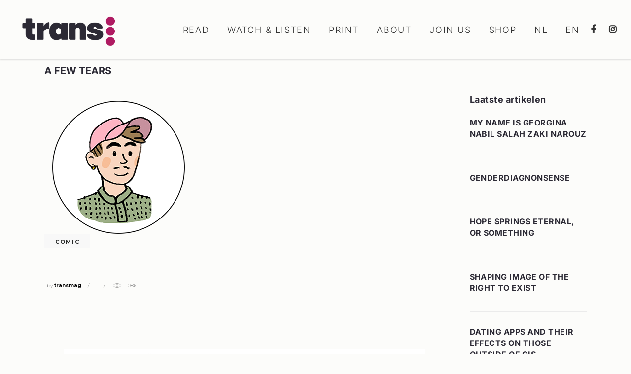

--- FILE ---
content_type: text/css
request_url: https://transmagazine.nl/wp-content/themes/journo/assets/css/style_dynamic.css?ver=1764411881
body_size: 3512
content:
/* generated in /var/www/vhosts/transmagazine.nl/httpdocs/wp-content/themes/journo/assets/custom-styles/general-custom-styles.php journo_edge_design_styles function */
a:hover, h1 a:hover, h2 a:hover, h3 a:hover, h4 a:hover, h5 a:hover, h6 a:hover, p a:hover, .edgtf-comment-holder .edgtf-comment-text #cancel-comment-reply-link, .edgtf-subscription-form .edgtf-submit-wrapper input[type=submit]:hover, .edgtf-owl-slider .owl-nav .owl-next:hover, .edgtf-owl-slider .owl-nav .owl-prev:hover, .edgtf-slick-carousel .edgtf-next-icon:hover, .edgtf-slick-carousel .edgtf-prev-icon:hover, .widget.widget_rss .rsswidget:hover, .widget.widget_search button:hover, .widget.widget_tag_cloud a:hover, .edgtf-menu-area .widget.widget_nav_menu ul li a:hover, .widget.widget_edgtf_twitter_widget .edgtf-twitter-widget.edgtf-twitter-standard li .edgtf-twitter-icon, .widget.widget_edgtf_twitter_widget .edgtf-twitter-widget.edgtf-twitter-slider li .edgtf-tweet-text a, .widget.widget_edgtf_twitter_widget .edgtf-twitter-widget.edgtf-twitter-slider li .edgtf-tweet-text span, .widget.widget_edgtf_twitter_widget .edgtf-twitter-widget.edgtf-twitter-standard li .edgtf-tweet-text a:hover, .widget.widget_edgtf_twitter_widget .edgtf-twitter-widget.edgtf-twitter-slider li .edgtf-twitter-icon i, .edgtf-blog-holder article.sticky .edgtf-post-title a, .edgtf-blog-holder article .edgtf-post-info .edgtf-post-info-author-link:hover, .edgtf-blog-holder article .edgtf-post-info>div a:hover, .edgtf-blog-holder article .edgtf-post-info-bottom .edgtf-post-info-bottom-left .edgtf-tags-holder .edgtf-tags a:hover, .edgtf-blog-holder article .edgtf-post-info-bottom .edgtf-post-info-bottom-right .edgtf-social-share-holder.edgtf-list li a:hover, .edgtf-author-description .edgtf-author-description-text-holder .edgtf-author-name a:hover, .edgtf-author-description .edgtf-author-description-text-holder .edgtf-author-social-icons a:hover, .edgtf-blog-list-holder .edgtf-bli-info>div a:hover, .edgtf-main-menu ul li a:hover, .edgtf-main-menu>ul>li.edgtf-active-item>a, .edgtf-drop-down .wide .second .inner ul li .edgtf-plw-tabs .edgtf-plw-tabs-tabs-holder .edgtf-plw-tabs-tab a:hover, .edgtf-drop-down .wide .second .inner>ul>li.current-menu-ancestor>a, .edgtf-drop-down .wide .second .inner>ul>li.current-menu-item>a, .edgtf-fullscreen-menu-opener.edgtf-fm-opened, nav.edgtf-fullscreen-menu ul li ul li.current-menu-ancestor>a, nav.edgtf-fullscreen-menu ul li ul li.current-menu-item>a, nav.edgtf-fullscreen-menu>ul>li.edgtf-active-item>a, .edgtf-mobile-header .edgtf-mobile-menu-opener.edgtf-mobile-menu-opened a, .edgtf-mobile-header .edgtf-mobile-nav .edgtf-grid>ul>li.edgtf-active-item>a, .edgtf-mobile-header .edgtf-mobile-nav .edgtf-grid>ul>li.edgtf-active-item>h6, .edgtf-mobile-header .edgtf-mobile-nav ul li a:hover, .edgtf-mobile-header .edgtf-mobile-nav ul li h6:hover, .edgtf-mobile-header .edgtf-mobile-nav ul ul li.current-menu-ancestor>a, .edgtf-mobile-header .edgtf-mobile-nav ul ul li.current-menu-ancestor>h6, .edgtf-mobile-header .edgtf-mobile-nav ul ul li.current-menu-item>a, .edgtf-mobile-header .edgtf-mobile-nav ul ul li.current-menu-item>h6, .edgtf-search-page-holder article.sticky .edgtf-post-title a, .edgtf-search-cover .edgtf-search-close a:hover, .edgtf-side-menu-button-opener.opened, .edgtf-side-menu-button-opener:hover, .edgtf-reviews-per-criteria .edgtf-item-reviews-average-rating, .edgtf-banner-holder .edgtf-banner-link-text .edgtf-banner-link-hover span, .edgtf-dropcaps, .edgtf-social-share-holder.edgtf-dropdown .edgtf-social-share-dropdown-opener:hover, .edgtf-twitter-list-holder .edgtf-twitter-icon, .edgtf-twitter-list-holder .edgtf-tweet-text a:hover, .edgtf-twitter-list-holder .edgtf-twitter-profile a:hover, .woocommerce-page .edgtf-content .wc-forward:not(.added_to_cart):not(.checkout-button):hover, .woocommerce-page .edgtf-content a.added_to_cart:hover, .woocommerce-page .edgtf-content a.button:hover, .woocommerce-page .edgtf-content button[type=submit]:not(.edgtf-woo-search-widget-button):hover, .woocommerce-page .edgtf-content input[type=submit]:hover, div.woocommerce .wc-forward:not(.added_to_cart):not(.checkout-button):hover, div.woocommerce a.added_to_cart:hover, div.woocommerce a.button:hover, div.woocommerce button[type=submit]:not(.edgtf-woo-search-widget-button):hover, div.woocommerce input[type=submit]:hover, .woocommerce-page .edgtf-content button[type=submit].single_add_to_cart_button:hover, div.woocommerce button[type=submit].single_add_to_cart_button:hover, .woocommerce-page.woocommerce-account a.added_to_cart:hover, .woocommerce-page.woocommerce-account a.button:hover, .woocommerce-page.woocommerce-account button[type=submit]:not(.edgtf-woo-search-widget-button):hover, .woocommerce-page.woocommerce-account input[type=submit]:hover, .woocommerce-page.woocommerce-cart a.added_to_cart:hover, .woocommerce-page.woocommerce-cart a.button:hover, .woocommerce-page.woocommerce-cart button[type=submit]:not(.edgtf-woo-search-widget-button):hover, .woocommerce-page.woocommerce-cart input[type=submit]:hover, .woocommerce-page.woocommerce-checkout a.added_to_cart:hover, .woocommerce-page.woocommerce-checkout a.button:hover, .woocommerce-page.woocommerce-checkout button[type=submit]:not(.edgtf-woo-search-widget-button):hover, .woocommerce-page.woocommerce-checkout input[type=submit]:hover, .woocommerce-page .edgtf-content .edgtf-quantity-buttons .edgtf-quantity-minus:hover, .woocommerce-page .edgtf-content .edgtf-quantity-buttons .edgtf-quantity-plus:hover, div.woocommerce .edgtf-quantity-buttons .edgtf-quantity-minus:hover, div.woocommerce .edgtf-quantity-buttons .edgtf-quantity-plus:hover, ul.products>.product .edgtf-pl-category a:hover, div.woocommerce>.single-product .edgtf-single-product-summary .product_meta>span a:hover, .edgtf-woo-single-page .edgtf-single-product-summary .product_meta>span a:hover, .widget.woocommerce.widget_products ul li a:hover .product-title, .widget.woocommerce.widget_recent_reviews ul li a:hover .product-title, .widget.woocommerce.widget_recently_viewed_products ul li a:hover .product-title, .widget.woocommerce.widget_top_rated_products ul li a:hover .product-title, .widget.woocommerce.widget_product_tag_cloud a:hover, .widget.woocommerce.widget_product_search .woocommerce-product-search button:hover, .edgtf-plc-holder .edgtf-plc-item .edgtf-plc-add-to-cart .added_to_cart:hover, .edgtf-plc-holder .edgtf-plc-item .edgtf-plc-add-to-cart .button:hover, .edgtf-plc-holder.edgtf-standard-layout .edgtf-plc-item .edgtf-plc-category a:hover, .edgtf-plc-holder.edgtf-standard-layout .edgtf-plc-item .edgtf-plc-excerpt a:hover, .edgtf-plc-holder.edgtf-standard-layout .edgtf-plc-item .edgtf-plc-price a:hover, .edgtf-plc-holder.edgtf-standard-layout .edgtf-plc-item .edgtf-plc-rating a:hover, .edgtf-plc-holder.edgtf-standard-layout .edgtf-plc-item .edgtf-plc-title a:hover, .edgtf-plc-holder.edgtf-standard-layout.edgtf-product-info-dark .edgtf-plc-item .edgtf-plc-add-to-cart .added_to_cart:hover, .edgtf-plc-holder.edgtf-standard-layout.edgtf-product-info-dark .edgtf-plc-item .edgtf-plc-add-to-cart .button:hover, .edgtf-plc-holder.edgtf-standard-layout.edgtf-product-info-dark .edgtf-plc-item .edgtf-plc-text-inner .edgtf-plc-category a:hover, .edgtf-plc-holder.edgtf-standard-layout.edgtf-product-info-dark .edgtf-plc-item .edgtf-plc-text-inner .edgtf-plc-excerpt a:hover, .edgtf-plc-holder.edgtf-standard-layout.edgtf-product-info-dark .edgtf-plc-item .edgtf-plc-text-inner .edgtf-plc-price a:hover, .edgtf-plc-holder.edgtf-standard-layout.edgtf-product-info-dark .edgtf-plc-item .edgtf-plc-text-inner .edgtf-plc-rating a:hover, .edgtf-plc-holder.edgtf-standard-layout.edgtf-product-info-dark .edgtf-plc-item .edgtf-plc-text-inner .edgtf-plc-title a:hover, .edgtf-pl-holder .edgtf-pli .edgtf-pli-category a:hover, .edgtf-pl-holder .edgtf-pli-inner .edgtf-pli-text-inner .edgtf-pli-category a:hover, .edgtf-pl-holder .edgtf-pli-inner .edgtf-pli-text-inner .edgtf-pli-excerpt a:hover, .edgtf-pl-holder .edgtf-pli-inner .edgtf-pli-text-inner .edgtf-pli-price a:hover, .edgtf-pl-holder .edgtf-pli-inner .edgtf-pli-text-inner .edgtf-pli-rating a:hover, .edgtf-pl-holder .edgtf-pli-inner .edgtf-pli-text-inner .edgtf-pli-title a:hover, .edgtf-pl-holder .edgtf-pli-inner .edgtf-pli-text-inner .edgtf-pli-add-to-cart .added_to_cart:hover, .edgtf-pl-holder .edgtf-pli-inner .edgtf-pli-text-inner .edgtf-pli-add-to-cart .button:hover, .edgtf-pl-holder.edgtf-product-info-dark .edgtf-pli-inner .edgtf-pli-text-inner .edgtf-pli-category a:hover, .edgtf-pl-holder.edgtf-product-info-dark .edgtf-pli-inner .edgtf-pli-text-inner .edgtf-pli-excerpt a:hover, .edgtf-pl-holder.edgtf-product-info-dark .edgtf-pli-inner .edgtf-pli-text-inner .edgtf-pli-price a:hover, .edgtf-pl-holder.edgtf-product-info-dark .edgtf-pli-inner .edgtf-pli-text-inner .edgtf-pli-rating a:hover, .edgtf-pl-holder.edgtf-product-info-dark .edgtf-pli-inner .edgtf-pli-text-inner .edgtf-pli-title a:hover { color: #af1b62;}

/* generated in /var/www/vhosts/transmagazine.nl/httpdocs/wp-content/themes/journo/assets/custom-styles/general-custom-styles.php journo_edge_design_styles function */
.edgtf-btn.edgtf-btn-simple:not(.edgtf-btn-custom-hover-color):not(.edgtf-btn-expanding-underline):hover { color: #af1b62!important;}

/* generated in /var/www/vhosts/transmagazine.nl/httpdocs/wp-content/themes/journo/assets/custom-styles/general-custom-styles.php journo_edge_design_styles function */
.edgtf-st-loader .pulse, .edgtf-st-loader .double_pulse .double-bounce1, .edgtf-st-loader .double_pulse .double-bounce2, .edgtf-st-loader .cube, .edgtf-st-loader .rotating_cubes .cube1, .edgtf-st-loader .rotating_cubes .cube2, .edgtf-st-loader .stripes>div, .edgtf-st-loader .wave>div, .edgtf-st-loader .two_rotating_circles .dot1, .edgtf-st-loader .two_rotating_circles .dot2, .edgtf-st-loader .five_rotating_circles .container1>div, .edgtf-st-loader .five_rotating_circles .container2>div, .edgtf-st-loader .five_rotating_circles .container3>div, .edgtf-st-loader .atom .ball-1:before, .edgtf-st-loader .atom .ball-2:before, .edgtf-st-loader .atom .ball-3:before, .edgtf-st-loader .atom .ball-4:before, .edgtf-st-loader .clock .ball:before, .edgtf-st-loader .mitosis .ball, .edgtf-st-loader .lines .line1, .edgtf-st-loader .lines .line2, .edgtf-st-loader .lines .line3, .edgtf-st-loader .lines .line4, .edgtf-st-loader .fussion .ball, .edgtf-st-loader .fussion .ball-1, .edgtf-st-loader .fussion .ball-2, .edgtf-st-loader .fussion .ball-3, .edgtf-st-loader .fussion .ball-4, .edgtf-st-loader .wave_circles .ball, .edgtf-st-loader .pulse_circles .ball, .edgtf-comment-holder .edgtf-comment-text .comment-edit-link:after, .edgtf-comment-holder .edgtf-comment-text .comment-reply-link:after, .edgtf-comment-holder .edgtf-comment-text .replay:after, .slick-slider .edgtf-slick-dots li.slick-active .edgtf-slick-dot-inner, .widget #wp-calendar td#today, .widget.widget_archive ul li a:after, .widget.widget_categories ul li a:after, .widget.widget_meta ul li a:after, .widget.widget_nav_menu ul li a:after, .widget.widget_pages ul li a:after, .widget.widget_recent_comments ul li a:after, .widget.widget_recent_entries ul li a:after, .edgtf-social-icons-group-widget.edgtf-square-icons .edgtf-social-icon-widget-holder:hover, .edgtf-social-icons-group-widget.edgtf-square-icons.edgtf-light-skin .edgtf-social-icon-widget-holder:hover, .edgtf-top-bar .widget_icl_lang_sel_widget #lang_sel a:before, .edgtf-top-bar .widget_icl_lang_sel_widget #lang_sel_click a:before, .edgtf-blog-holder article.format-audio .edgtf-blog-audio-holder .mejs-container .mejs-controls>.mejs-time-rail .mejs-time-total .mejs-time-current, .edgtf-blog-holder article.format-audio .edgtf-blog-audio-holder .mejs-container .mejs-controls>a.mejs-horizontal-volume-slider .mejs-horizontal-volume-current, .edgtf-search-page-holder .edgtf-search-page-form .edgtf-form-holder .edgtf-search-submit:hover, .edgtf-search-fade .edgtf-fullscreen-with-sidebar-search-holder .edgtf-fullscreen-search-table, .edgtf-accordion-holder.edgtf-ac-boxed .edgtf-accordion-title.ui-state-active, .edgtf-accordion-holder.edgtf-ac-boxed .edgtf-accordion-title.ui-state-hover, .edgtf-btn.edgtf-btn-simple.edgtf-btn-expanding-underline .edgtf-btn-text:after, .edgtf-icon-shortcode.edgtf-circle, .edgtf-icon-shortcode.edgtf-dropcaps.edgtf-circle, .edgtf-icon-shortcode.edgtf-square, .edgtf-progress-bar .edgtf-pb-content-holder .edgtf-pb-content, .edgtf-tabs.edgtf-tabs-standard .edgtf-tabs-nav li.ui-state-active a, .edgtf-tabs.edgtf-tabs-standard .edgtf-tabs-nav li.ui-state-hover a, .edgtf-tabs.edgtf-tabs-boxed .edgtf-tabs-nav li.ui-state-active a, .edgtf-tabs.edgtf-tabs-boxed .edgtf-tabs-nav li.ui-state-hover a, .edgtf-plc-holder.edgtf-simple-layout .edgtf-plc-item .edgtf-plc-add-to-cart.edgtf-default-skin .added_to_cart:hover, .edgtf-plc-holder.edgtf-simple-layout .edgtf-plc-item .edgtf-plc-add-to-cart.edgtf-default-skin .button:hover, .edgtf-plc-holder.edgtf-simple-layout .edgtf-plc-item .edgtf-plc-add-to-cart.edgtf-light-skin .added_to_cart:hover, .edgtf-plc-holder.edgtf-simple-layout .edgtf-plc-item .edgtf-plc-add-to-cart.edgtf-light-skin .button:hover, .edgtf-plc-holder.edgtf-simple-layout .edgtf-plc-item .edgtf-plc-add-to-cart.edgtf-dark-skin .added_to_cart:hover, .edgtf-plc-holder.edgtf-simple-layout .edgtf-plc-item .edgtf-plc-add-to-cart.edgtf-dark-skin .button:hover { background-color: #af1b62;}

/* generated in /var/www/vhosts/transmagazine.nl/httpdocs/wp-content/themes/journo/assets/custom-styles/general-custom-styles.php journo_edge_design_styles function */
.edgtf-btn.edgtf-btn-outline:not(.edgtf-btn-custom-hover-bg):hover { background-color: #af1b62!important;}

/* generated in /var/www/vhosts/transmagazine.nl/httpdocs/wp-content/themes/journo/assets/custom-styles/general-custom-styles.php journo_edge_design_styles function */
.edgtf-st-loader .pulse_circles .ball, .edgtf-owl-slider+.edgtf-slider-thumbnail>.edgtf-slider-thumbnail-item.active img, .edgtf-page-footer .widget.widget_nav_menu ul li a:after, .edgtf-blog-single-navigation .edgtf-blog-single-next .edgtf-blog-single-nav-label:after,.edgtf-blog-single-navigation .edgtf-blog-single-prev .edgtf-blog-single-nav-label:after, .edgtf-drop-down .second .inner ul li a .item_text:after, .edgtf-btn.edgtf-btn-outline .edgtf-btn-text, .edgtf-plc-holder.edgtf-simple-layout .edgtf-plc-item .edgtf-plc-add-to-cart.edgtf-light-skin .added_to_cart:hover, .edgtf-plc-holder.edgtf-simple-layout .edgtf-plc-item .edgtf-plc-add-to-cart.edgtf-light-skin .button:hover, .edgtf-plc-holder.edgtf-simple-layout .edgtf-plc-item .edgtf-plc-add-to-cart.edgtf-dark-skin .added_to_cart:hover, .edgtf-plc-holder.edgtf-simple-layout .edgtf-plc-item .edgtf-plc-add-to-cart.edgtf-dark-skin .button:hover, .edgtf-shopping-cart-dropdown .edgtf-cart-bottom .edgtf-view-cart:after, .widget.woocommerce.widget_price_filter .price_slider_amount .button:after { border-color: #af1b62;}

/* generated in /var/www/vhosts/transmagazine.nl/httpdocs/wp-content/themes/journo/assets/custom-styles/general-custom-styles.php journo_edge_design_styles function */
.edgtf-btn.edgtf-btn-outline:not(.edgtf-btn-custom-border-hover):hover, .edgtf-btn.edgtf-btn-simple:not(.edgtf-btn-custom-underline-hover-color):not(.edgtf-btn-expanding-underline):hover .edgtf-btn-text { border-color: #af1b62!important;}

/* generated in /var/www/vhosts/transmagazine.nl/httpdocs/wp-content/themes/journo/assets/custom-styles/general-custom-styles.php journo_edge_design_styles function */
body, .edgtf-content { background-color: #fcfcfa;}

/* generated in /var/www/vhosts/transmagazine.nl/httpdocs/wp-content/themes/journo/assets/custom-styles/general-custom-styles.php journo_edge_design_styles function */
::selection { background: #cf76a1;}

/* generated in /var/www/vhosts/transmagazine.nl/httpdocs/wp-content/themes/journo/assets/custom-styles/general-custom-styles.php journo_edge_design_styles function */
::-moz-selection { background: #cf76a1;}

/* generated in /var/www/vhosts/transmagazine.nl/httpdocs/wp-content/themes/journo/assets/custom-styles/general-custom-styles.php journo_edge_content_styles function */
.edgtf-content .edgtf-content-inner > .edgtf-full-width > .edgtf-full-width-inner { padding-top: 20px;}

/* generated in /var/www/vhosts/transmagazine.nl/httpdocs/wp-content/themes/journo/assets/custom-styles/general-custom-styles.php journo_edge_content_styles function */
.edgtf-content .edgtf-content-inner > .edgtf-container > .edgtf-container-inner { padding-top: 20px;}

/* generated in /var/www/vhosts/transmagazine.nl/httpdocs/wp-content/themes/journo/assets/custom-styles/general-custom-styles.php journo_edge_h1_styles function */
h1 { color: #2c2a35;font-family: Noto Sans;font-size: 24px;line-height: 1,6px;font-weight: 700;}

/* generated in /var/www/vhosts/transmagazine.nl/httpdocs/wp-content/themes/journo/assets/custom-styles/general-custom-styles.php journo_edge_h2_styles function */
h2 { color: #fcfcfa;font-family: Noto Sans;font-size: 22px;line-height: 1,6px;font-style: normal;font-weight: 700;}

/* generated in /var/www/vhosts/transmagazine.nl/httpdocs/wp-content/themes/journo/assets/custom-styles/general-custom-styles.php journo_edge_h3_styles function */
h3 { color: #2c2a35;font-family: Noto Sans;font-size: 20px;line-height: 1,5px;font-style: normal;font-weight: 700;}

/* generated in /var/www/vhosts/transmagazine.nl/httpdocs/wp-content/themes/journo/assets/custom-styles/general-custom-styles.php journo_edge_h4_styles function */
h4 { color: #2c2a35;font-family: Noto Sans;font-size: 16px;line-height: 1,4px;font-style: normal;font-weight: 300;}

/* generated in /var/www/vhosts/transmagazine.nl/httpdocs/wp-content/themes/journo/assets/custom-styles/general-custom-styles.php journo_edge_h5_styles function */
h5 { color: #2c2a35;font-family: Noto Serif;font-size: 18px;line-height: 1,5px;font-style: italic;font-weight: 300;text-transform: initial;}

/* generated in /var/www/vhosts/transmagazine.nl/httpdocs/wp-content/themes/journo/assets/custom-styles/general-custom-styles.php journo_edge_h6_styles function */
h6 { color: #af1b62;font-family: Noto Serif;font-size: 18px;line-height: 1,5px;font-style: italic;font-weight: 300;text-transform: initial;}

/* generated in /var/www/vhosts/transmagazine.nl/httpdocs/wp-content/themes/journo/assets/custom-styles/general-custom-styles.php journo_edge_text_styles function */
p { color: #2c2a35;font-family: Noto Serif;font-size: 18px;line-height: 1,5px;font-style: normal;font-weight: 400;}

/* generated in /var/www/vhosts/transmagazine.nl/httpdocs/wp-content/themes/journo/assets/custom-styles/general-custom-styles.php journo_edge_link_styles function */
a, p a { color: #2c2a35;font-style: normal;font-weight: 700;text-decoration: none;}

/* generated in /var/www/vhosts/transmagazine.nl/httpdocs/wp-content/themes/journo/assets/custom-styles/general-custom-styles.php journo_edge_link_hover_styles function */
a:hover, p a:hover { color: #af1b62;text-decoration: none;}

/* generated in /var/www/vhosts/transmagazine.nl/httpdocs/wp-content/themes/journo/assets/custom-styles/general-custom-styles.php journo_edge_link_hover_styles function */
h1 a:hover, h2 a:hover, h3 a:hover, h4 a:hover, h5 a:hover, h6 a:hover { color: #af1b62;}

/* generated in /var/www/vhosts/transmagazine.nl/httpdocs/wp-content/themes/journo/framework/modules/error404/custom-styles/custom-styles.php journo_edge_404_header_general_styles function */
.error404 .edgtf-page-header .edgtf-menu-area { background-color: rgba(252, 252, 250, 1) !important;}

/* generated in /var/www/vhosts/transmagazine.nl/httpdocs/wp-content/themes/journo/framework/modules/error404/custom-styles/custom-styles.php journo_edge_404_header_general_styles function */
.error404 .edgtf-page-header .edgtf-menu-area { border-color: #fcfcfa;}

/* generated in /var/www/vhosts/transmagazine.nl/httpdocs/wp-content/themes/journo/framework/modules/error404/custom-styles/custom-styles.php journo_edge_404_page_general_styles function */
.error404 .edgtf-content { background-color: #fcfcfa;}

/* generated in /var/www/vhosts/transmagazine.nl/httpdocs/wp-content/themes/journo/framework/modules/error404/custom-styles/custom-styles.php journo_edge_404_title_styles function */
.error404 .edgtf-page-not-found .edgtf-404-title { color: #378896;font-size: 40px;font-weight: 700;text-transform: capitalize;}

/* generated in /var/www/vhosts/transmagazine.nl/httpdocs/wp-content/themes/journo/framework/modules/error404/custom-styles/custom-styles.php journo_edge_404_subtitle_styles function */
.error404 .edgtf-page-not-found .edgtf-404-subtitle { color: #af1b62;font-size: 30px;font-weight: 300;text-transform: initial;}

/* generated in /var/www/vhosts/transmagazine.nl/httpdocs/wp-content/themes/journo/framework/modules/footer/admin/custom-styles/footer-custom-styles.php journo_edge_footer_top_general_styles function */
.edgtf-page-footer .edgtf-footer-top-holder { background-color: #fcfcfa;}

/* generated in /var/www/vhosts/transmagazine.nl/httpdocs/wp-content/themes/journo/framework/modules/footer/admin/custom-styles/footer-custom-styles.php journo_edge_footer_bottom_general_styles function */
.edgtf-page-footer .edgtf-footer-bottom-holder { background-color: #fcfcfa;}

/* generated in /var/www/vhosts/transmagazine.nl/httpdocs/wp-content/themes/journo/framework/modules/header/types/fixed-header/admin/custom-styles/fixed-header-custom-styles.php journo_edge_fixed_header_styles function */
.edgtf-page-header .edgtf-fixed-wrapper.fixed .edgtf-menu-area { background-color: rgba(252, 252, 250, 1)!important;}

/* generated in /var/www/vhosts/transmagazine.nl/httpdocs/wp-content/themes/journo/framework/modules/header/types/fixed-header/admin/custom-styles/fixed-header-custom-styles.php journo_edge_fixed_header_styles function */
.edgtf-page-header .edgtf-fixed-wrapper.fixed { border-bottom-color: #fcfcfa;}

/* generated in /var/www/vhosts/transmagazine.nl/httpdocs/wp-content/themes/journo/framework/modules/header/types/fixed-header/admin/custom-styles/fixed-header-custom-styles.php journo_edge_fixed_header_styles function */
.edgtf-fixed-wrapper.fixed .edgtf-main-menu > ul > li > a { color: #2c2a35;font-family: Noto Sans;font-size: 18px;font-style: normal;font-weight: 300;}

/* generated in /var/www/vhosts/transmagazine.nl/httpdocs/wp-content/themes/journo/framework/modules/header/types/fixed-header/admin/custom-styles/fixed-header-custom-styles.php journo_edge_fixed_header_styles function */
.edgtf-fixed-wrapper.fixed .edgtf-main-menu > ul > li:hover > a, .edgtf-fixed-wrapper.fixed .edgtf-main-menu > ul > li.edgtf-active-item > a { color: #af1b62;}

/* generated in /var/www/vhosts/transmagazine.nl/httpdocs/wp-content/themes/journo/framework/modules/header/types/mobile-header/admin/custom-styles/mobile-header-custom-styles.php journo_edge_mobile_header_general_styles function */
.edgtf-mobile-header .edgtf-mobile-header-inner { height: 80px;background-color: #fcfcfa;border-color: #fcfcfa;}

/* generated in /var/www/vhosts/transmagazine.nl/httpdocs/wp-content/themes/journo/framework/modules/header/types/mobile-header/admin/custom-styles/mobile-header-custom-styles.php journo_edge_mobile_navigation_styles function */
.edgtf-mobile-header .edgtf-mobile-nav { background-color: #fcfcfa;border-color: #fcfcfa;}

/* generated in /var/www/vhosts/transmagazine.nl/httpdocs/wp-content/themes/journo/framework/modules/header/types/mobile-header/admin/custom-styles/mobile-header-custom-styles.php journo_edge_mobile_navigation_styles function */
.edgtf-mobile-header .edgtf-mobile-nav ul li a, .edgtf-mobile-header .edgtf-mobile-nav ul li h6 { border-bottom-color: #af1b62;}

/* generated in /var/www/vhosts/transmagazine.nl/httpdocs/wp-content/themes/journo/framework/modules/header/types/mobile-header/admin/custom-styles/mobile-header-custom-styles.php journo_edge_mobile_navigation_styles function */
.edgtf-mobile-header .edgtf-mobile-nav .edgtf-grid > ul > li > a, .edgtf-mobile-header .edgtf-mobile-nav .edgtf-grid > ul > li > h6 { color: #2c2a35;font-size: 14px;font-style: normal;font-weight: 300;}

/* generated in /var/www/vhosts/transmagazine.nl/httpdocs/wp-content/themes/journo/framework/modules/header/types/mobile-header/admin/custom-styles/mobile-header-custom-styles.php journo_edge_mobile_navigation_styles function */
.edgtf-mobile-header .edgtf-mobile-nav .edgtf-grid > ul > li.edgtf-active-item > a, .edgtf-mobile-header .edgtf-mobile-nav .edgtf-grid > ul > li.edgtf-active-item > h6, .edgtf-mobile-header .edgtf-mobile-nav .edgtf-grid > ul > li > a:hover, .edgtf-mobile-header .edgtf-mobile-nav .edgtf-grid > ul > li > h6:hover { color: #af1b62;}

/* generated in /var/www/vhosts/transmagazine.nl/httpdocs/wp-content/themes/journo/framework/modules/header/types/mobile-header/admin/custom-styles/mobile-header-custom-styles.php journo_edge_mobile_navigation_styles function */
.edgtf-mobile-header .edgtf-mobile-nav ul ul li a, .edgtf-mobile-header .edgtf-mobile-nav ul ul li h6 { color: #2c2a35;font-size: 12px;font-style: normal;font-weight: 300;}

/* generated in /var/www/vhosts/transmagazine.nl/httpdocs/wp-content/themes/journo/framework/modules/header/types/mobile-header/admin/custom-styles/mobile-header-custom-styles.php journo_edge_mobile_navigation_styles function */
.edgtf-mobile-header .edgtf-mobile-nav ul ul li.current-menu-ancestor > a, .edgtf-mobile-header .edgtf-mobile-nav ul ul li.current-menu-item > a, .edgtf-mobile-header .edgtf-mobile-nav ul ul li.current-menu-ancestor > h6, .edgtf-mobile-header .edgtf-mobile-nav ul ul li.current-menu-item > h6, .edgtf-mobile-header .edgtf-mobile-nav ul ul li a:hover, .edgtf-mobile-header .edgtf-mobile-nav ul ul li h6:hover { color: #af1b62;}

			@media only screen and (max-width: 1024px) {
			/* generated in /var/www/vhosts/transmagazine.nl/httpdocs/wp-content/themes/journo/framework/modules/header/types/mobile-header/admin/custom-styles/mobile-header-custom-styles.php journo_edge_mobile_logo_styles function */
.edgtf-mobile-header .edgtf-mobile-logo-wrapper a { height: 250px !important;}

			}
					@media only screen and (max-width: 480px) {
			/* generated in /var/www/vhosts/transmagazine.nl/httpdocs/wp-content/themes/journo/framework/modules/header/types/mobile-header/admin/custom-styles/mobile-header-custom-styles.php journo_edge_mobile_logo_styles function */
.edgtf-mobile-header .edgtf-mobile-logo-wrapper a { height: 180px !important;}

			}
		/* generated in /var/www/vhosts/transmagazine.nl/httpdocs/wp-content/themes/journo/framework/modules/header/types/mobile-header/admin/custom-styles/mobile-header-custom-styles.php journo_edge_mobile_logo_styles function */
.edgtf-mobile-header .edgtf-mobile-logo-wrapper a { max-height: 80px;}

/* generated in /var/www/vhosts/transmagazine.nl/httpdocs/wp-content/themes/journo/framework/modules/header/types/mobile-header/admin/custom-styles/mobile-header-custom-styles.php journo_edge_mobile_icon_styles function */
.edgtf-mobile-header .edgtf-mobile-menu-opener a { color: #af1b62;}

/* generated in /var/www/vhosts/transmagazine.nl/httpdocs/wp-content/themes/journo/framework/modules/header/types/mobile-header/admin/custom-styles/mobile-header-custom-styles.php journo_edge_mobile_icon_styles function */
.edgtf-mobile-header .edgtf-mobile-menu-opener a:hover, .edgtf-mobile-header .edgtf-mobile-menu-opener.edgtf-mobile-menu-opened a { color: #2c2a35;}

/* generated in /var/www/vhosts/transmagazine.nl/httpdocs/wp-content/themes/journo/framework/modules/header/types/sticky-header/admin/custom-styles/sticky-header-custom-styles.php journo_edge_sticky_header_styles function */
.edgtf-page-header .edgtf-sticky-header .edgtf-sticky-holder { background-color: rgba(252, 252, 250, 1);}

/* generated in /var/www/vhosts/transmagazine.nl/httpdocs/wp-content/themes/journo/framework/modules/header/types/sticky-header/admin/custom-styles/sticky-header-custom-styles.php journo_edge_sticky_header_styles function */
.edgtf-page-header .edgtf-sticky-header .edgtf-sticky-holder { border-color: #fcfcfa;}

/* generated in /var/www/vhosts/transmagazine.nl/httpdocs/wp-content/themes/journo/framework/modules/header/types/sticky-header/admin/custom-styles/sticky-header-custom-styles.php journo_edge_sticky_header_styles function */
.edgtf-page-header .edgtf-sticky-header { height: 80px;}

/* generated in /var/www/vhosts/transmagazine.nl/httpdocs/wp-content/themes/journo/framework/modules/header/types/sticky-header/admin/custom-styles/sticky-header-custom-styles.php journo_edge_sticky_header_styles function */
.edgtf-page-header .edgtf-sticky-header .edgtf-logo-wrapper a { max-height: 80px;}

/* generated in /var/www/vhosts/transmagazine.nl/httpdocs/wp-content/themes/journo/framework/modules/header/types/sticky-header/admin/custom-styles/sticky-header-custom-styles.php journo_edge_sticky_header_styles function */
.edgtf-main-menu.edgtf-sticky-nav > ul > li > a { color: #2c2a35;font-family: Noto Sans;font-size: 18px;font-style: normal;font-weight: 300;}

/* generated in /var/www/vhosts/transmagazine.nl/httpdocs/wp-content/themes/journo/framework/modules/header/types/sticky-header/admin/custom-styles/sticky-header-custom-styles.php journo_edge_sticky_header_styles function */
.edgtf-main-menu.edgtf-sticky-nav > ul > li:hover > a, .edgtf-main-menu.edgtf-sticky-nav > ul > li.edgtf-active-item > a { color: #af1b62;}

/* generated in /var/www/vhosts/transmagazine.nl/httpdocs/wp-content/themes/journo/framework/modules/header/types/top-header/admin/custom-styles/top-header-custom-styles.php journo_edge_header_top_bar_styles function */
.edgtf-header-box .edgtf-top-bar-background { height: 106px;}

/* generated in /var/www/vhosts/transmagazine.nl/httpdocs/wp-content/themes/journo/framework/modules/header/admin/custom-styles/header-custom-styles.php journo_edge_header_menu_area_styles function */
.edgtf-page-header .edgtf-menu-area { background-color: rgba(252, 252, 250, 1);height: 120px !important;box-shadow: 0px 1px 3px rgba(0,0,0,0.15);border-bottom: 1px solid #fcfcfa;}

/* generated in /var/www/vhosts/transmagazine.nl/httpdocs/wp-content/themes/journo/framework/modules/header/admin/custom-styles/header-custom-styles.php journo_edge_main_menu_styles function */
.edgtf-main-menu > ul > li > a { color: #2c2a35;font-family: Noto Sans;font-size: 18px;font-style: normal;font-weight: 300;}

/* generated in /var/www/vhosts/transmagazine.nl/httpdocs/wp-content/themes/journo/framework/modules/header/admin/custom-styles/header-custom-styles.php journo_edge_main_menu_styles function */
.edgtf-main-menu > ul > li > a:hover { color: #af1b62;}

/* generated in /var/www/vhosts/transmagazine.nl/httpdocs/wp-content/themes/journo/framework/modules/header/admin/custom-styles/header-custom-styles.php journo_edge_main_menu_styles function */
.edgtf-main-menu > ul > li.edgtf-active-item > a { color: #af1b62;}

/* generated in /var/www/vhosts/transmagazine.nl/httpdocs/wp-content/themes/journo/framework/modules/header/admin/custom-styles/header-custom-styles.php journo_edge_main_menu_styles function */
.edgtf-light-header .edgtf-page-header > div:not(.edgtf-sticky-header):not(.edgtf-fixed-wrapper) .edgtf-main-menu > ul > li > a:hover { color: #fcfcfa;}

/* generated in /var/www/vhosts/transmagazine.nl/httpdocs/wp-content/themes/journo/framework/modules/header/admin/custom-styles/header-custom-styles.php journo_edge_main_menu_styles function */
.edgtf-light-header .edgtf-page-header > div:not(.edgtf-sticky-header):not(.edgtf-fixed-wrapper) .edgtf-main-menu > ul > li.edgtf-active-item > a { color: #af1b62;}

/* generated in /var/www/vhosts/transmagazine.nl/httpdocs/wp-content/themes/journo/framework/modules/header/admin/custom-styles/header-custom-styles.php journo_edge_main_menu_styles function */
.edgtf-dark-header .edgtf-page-header > div:not(.edgtf-sticky-header):not(.edgtf-fixed-wrapper) .edgtf-main-menu > ul > li > a:hover { color: #2c2a35;}

/* generated in /var/www/vhosts/transmagazine.nl/httpdocs/wp-content/themes/journo/framework/modules/header/admin/custom-styles/header-custom-styles.php journo_edge_main_menu_styles function */
.edgtf-dark-header .edgtf-page-header > div:not(.edgtf-sticky-header):not(.edgtf-fixed-wrapper) .edgtf-main-menu > ul > li.edgtf-active-item > a { color: #af1b62;}

/* generated in /var/www/vhosts/transmagazine.nl/httpdocs/wp-content/themes/journo/framework/modules/header/admin/custom-styles/header-custom-styles.php journo_edge_main_menu_styles function */
.edgtf-drop-down .second .inner > ul > li > a { color: #2c2a35;font-family: Noto Sans;font-size: 12px;font-weight: 300;}

/* generated in /var/www/vhosts/transmagazine.nl/httpdocs/wp-content/themes/journo/framework/modules/header/admin/custom-styles/header-custom-styles.php journo_edge_main_menu_styles function */
.edgtf-drop-down .second .inner > ul > li > a:hover, .edgtf-drop-down .second .inner > ul > li.current-menu-ancestor > a, .edgtf-drop-down .second .inner > ul > li.current-menu-item > a { color: #af1b62 !important;}

/* generated in /var/www/vhosts/transmagazine.nl/httpdocs/wp-content/themes/journo/framework/modules/header/admin/custom-styles/header-custom-styles.php journo_edge_main_menu_styles function */
.edgtf-drop-down .wide .second .inner > ul > li > a { color: #2c2a35;font-family: Noto Sans;font-size: 12px;font-weight: 300;}

/* generated in /var/www/vhosts/transmagazine.nl/httpdocs/wp-content/themes/journo/framework/modules/header/admin/custom-styles/header-custom-styles.php journo_edge_main_menu_styles function */
.edgtf-drop-down .wide .second .inner > ul > li > a:hover, .edgtf-drop-down .wide .second .inner > ul > li.current-menu-ancestor > a, .edgtf-drop-down .wide .second .inner > ul > li.current-menu-item > a { color: #af1b62 !important;}

/* generated in /var/www/vhosts/transmagazine.nl/httpdocs/wp-content/themes/journo/framework/modules/header/admin/custom-styles/header-custom-styles.php journo_edge_main_menu_styles function */
.edgtf-drop-down .second .inner ul li ul li a { color: #2c2a35;font-family: Noto Sans;font-size: 10px;font-weight: 300;}

/* generated in /var/www/vhosts/transmagazine.nl/httpdocs/wp-content/themes/journo/framework/modules/header/admin/custom-styles/header-custom-styles.php journo_edge_main_menu_styles function */
.edgtf-drop-down .second .inner ul li ul li a:hover, .edgtf-drop-down .second .inner ul li ul li.current-menu-ancestor > a, .edgtf-drop-down .second .inner ul li ul li.current-menu-item > a { color: #af1b62 !important;}

/* generated in /var/www/vhosts/transmagazine.nl/httpdocs/wp-content/themes/journo/framework/modules/header/admin/custom-styles/header-custom-styles.php journo_edge_main_menu_styles function */
.edgtf-drop-down .wide .second .inner ul li ul li a { color: #2c2a35;font-family: Noto Sans;font-size: 10px;font-weight: 300;}

/* generated in /var/www/vhosts/transmagazine.nl/httpdocs/wp-content/themes/journo/framework/modules/header/admin/custom-styles/header-custom-styles.php journo_edge_main_menu_styles function */
.edgtf-drop-down .wide .second .inner ul li ul li a:hover, .edgtf-drop-down .wide .second .inner ul li ul li.current-menu-ancestor > a, .edgtf-drop-down .wide .second .inner ul li ul li.current-menu-item > a { color: #af1b62 !important;}

/* generated in /var/www/vhosts/transmagazine.nl/httpdocs/wp-content/themes/journo/framework/modules/header/admin/custom-styles/header-custom-styles.php journo_edge_main_menu_styles function */
.edgtf-drop-down .narrow .second .inner ul, .edgtf-drop-down .wide .second .inner { background-color: rgba(252, 252, 250, 1);}

/* generated in /var/www/vhosts/transmagazine.nl/httpdocs/wp-content/themes/journo/framework/modules/search/admin/custom-styles/search-custom-styles.php journo_edge_search_opener_icon_size function */
.edgtf-search-opener { font-size: 18px;}

/* generated in /var/www/vhosts/transmagazine.nl/httpdocs/wp-content/themes/journo/framework/modules/search/admin/custom-styles/search-custom-styles.php journo_edge_search_opener_icon_colors function */
.edgtf-search-opener { color: #2c2a35;}

/* generated in /var/www/vhosts/transmagazine.nl/httpdocs/wp-content/themes/journo/framework/modules/search/admin/custom-styles/search-custom-styles.php journo_edge_search_opener_icon_colors function */
.edgtf-search-opener:hover { color: #af1b62;}

/* generated in /var/www/vhosts/transmagazine.nl/httpdocs/wp-content/themes/journo/framework/modules/sidearea/admin/custom-styles/sidearea-custom-styles.php journo_edge_side_area_icon_color_styles function */
.edgtf-side-menu-button-opener { color: #2c2a35;}

/* generated in /var/www/vhosts/transmagazine.nl/httpdocs/wp-content/themes/journo/framework/modules/sidearea/admin/custom-styles/sidearea-custom-styles.php journo_edge_side_area_icon_color_styles function */
.edgtf-side-menu-button-opener:hover, .edgtf-side-menu-button-opener.opened { color: #af1b62!important;}

/* generated in /var/www/vhosts/transmagazine.nl/httpdocs/wp-content/themes/journo/framework/modules/sidearea/admin/custom-styles/sidearea-custom-styles.php journo_edge_side_area_icon_color_styles function */
.edgtf-side-menu a.edgtf-close-side-menu { color: #2c2a35;}

/* generated in /var/www/vhosts/transmagazine.nl/httpdocs/wp-content/themes/journo/framework/modules/sidearea/admin/custom-styles/sidearea-custom-styles.php journo_edge_side_area_icon_color_styles function */
.edgtf-side-menu a.edgtf-close-side-menu:hover { color: #af1b62;}

/* generated in /var/www/vhosts/transmagazine.nl/httpdocs/wp-content/themes/journo/framework/modules/sidearea/admin/custom-styles/sidearea-custom-styles.php journo_edge_side_area_styles function */
.edgtf-side-menu { background-color: #fcfcfa;}

/* generated in /var/www/vhosts/transmagazine.nl/httpdocs/wp-content/themes/journo/framework/modules/title/types/breadcrumbs/admin/custom-styles/breadcrumbs-title-custom-styles.php journo_edge_breadcrumbs_title_area_typography_style function */
.edgtf-title-holder .edgtf-title-wrapper .edgtf-breadcrumbs { color: #2c2a35;font-family: Noto Serif;font-size: 16px;line-height: 1,4px;font-style: normal;font-weight: 400;letter-spacing: 0px;text-transform: none;}

/* generated in /var/www/vhosts/transmagazine.nl/httpdocs/wp-content/themes/journo/framework/modules/title/admin/custom-styles/title-custom-styles.php journo_edge_title_area_typography_style function */
.edgtf-title-holder .edgtf-title-wrapper .edgtf-page-title { color: #2c2a35;font-family: Noto Serif;font-size: 20px;line-height: 1,5px;font-style: normal;font-weight: 700;letter-spacing: 0px;text-transform: uppercase;}

/* generated in /var/www/vhosts/transmagazine.nl/httpdocs/wp-content/themes/journo/framework/modules/title/admin/custom-styles/title-custom-styles.php journo_edge_title_area_typography_style function */
.edgtf-title-holder .edgtf-title-wrapper .edgtf-page-subtitle { color: #af1b62;font-family: Noto Serif;font-size: 16px;line-height: 1,4px;font-style: normal;font-weight: 500;letter-spacing: 0px;text-transform: uppercase;}



--- FILE ---
content_type: text/css
request_url: https://transmagazine.nl/wp-content/themes/journo/assets/css/style_dynamic_responsive.css?ver=1764411881
body_size: 283
content:
@media only screen and (max-width: 1024px){
/* generated in /var/www/vhosts/transmagazine.nl/httpdocs/wp-content/themes/journo/assets/custom-styles/general-custom-styles-responsive.php journo_edge_content_responsive_styles function */
.edgtf-content .edgtf-content-inner > .edgtf-container > .edgtf-container-inner, .edgtf-content .edgtf-content-inner > .edgtf-full-width > .edgtf-full-width-inner { padding-top: 20px!important;}

}

@media only screen and (min-width: 769px) and (max-width: 1024px){
/* generated in /var/www/vhosts/transmagazine.nl/httpdocs/wp-content/themes/journo/assets/custom-styles/general-custom-styles-responsive.php journo_edge_h1_responsive_styles3 function */
h1 { font-size: 22px;line-height: 1,5px;}

/* generated in /var/www/vhosts/transmagazine.nl/httpdocs/wp-content/themes/journo/assets/custom-styles/general-custom-styles-responsive.php journo_edge_h2_responsive_styles3 function */
h2 { font-size: 18px;line-height: 1,4px;}

/* generated in /var/www/vhosts/transmagazine.nl/httpdocs/wp-content/themes/journo/assets/custom-styles/general-custom-styles-responsive.php journo_edge_h3_responsive_styles3 function */
h3 { font-size: 18px;line-height: 1,5px;}

/* generated in /var/www/vhosts/transmagazine.nl/httpdocs/wp-content/themes/journo/assets/custom-styles/general-custom-styles-responsive.php journo_edge_h4_responsive_styles3 function */
h4 { font-size: 14px;line-height: 1,4px;}

/* generated in /var/www/vhosts/transmagazine.nl/httpdocs/wp-content/themes/journo/assets/custom-styles/general-custom-styles-responsive.php journo_edge_h5_responsive_styles3 function */
h5 { font-size: 16px;line-height: 1,4px;}

/* generated in /var/www/vhosts/transmagazine.nl/httpdocs/wp-content/themes/journo/assets/custom-styles/general-custom-styles-responsive.php journo_edge_h6_responsive_styles3 function */
h6 { font-size: 16px;line-height: 1,4px;}

}

@media only screen and (min-width: 681px) and (max-width: 768px){
/* generated in /var/www/vhosts/transmagazine.nl/httpdocs/wp-content/themes/journo/assets/custom-styles/general-custom-styles-responsive.php journo_edge_h1_responsive_styles function */
h1 { font-size: 20px;line-height: 1,5px;}

/* generated in /var/www/vhosts/transmagazine.nl/httpdocs/wp-content/themes/journo/assets/custom-styles/general-custom-styles-responsive.php journo_edge_h2_responsive_styles function */
h2 { font-size: 16px;line-height: 1,4px;}

/* generated in /var/www/vhosts/transmagazine.nl/httpdocs/wp-content/themes/journo/assets/custom-styles/general-custom-styles-responsive.php journo_edge_h3_responsive_styles function */
h3 { font-size: 16px;line-height: 1,5px;}

/* generated in /var/www/vhosts/transmagazine.nl/httpdocs/wp-content/themes/journo/assets/custom-styles/general-custom-styles-responsive.php journo_edge_h4_responsive_styles function */
h4 { font-size: 14px;line-height: 1,4px;}

/* generated in /var/www/vhosts/transmagazine.nl/httpdocs/wp-content/themes/journo/assets/custom-styles/general-custom-styles-responsive.php journo_edge_h5_responsive_styles function */
h5 { font-size: 14px;line-height: 1,4px;}

/* generated in /var/www/vhosts/transmagazine.nl/httpdocs/wp-content/themes/journo/assets/custom-styles/general-custom-styles-responsive.php journo_edge_h6_responsive_styles function */
h6 { font-size: 14px;line-height: 1,4px;}

/* generated in /var/www/vhosts/transmagazine.nl/httpdocs/wp-content/themes/journo/assets/custom-styles/general-custom-styles-responsive.php journo_edge_text_responsive_styles function */
body, p { font-size: 16px;line-height: 1,4px;}

}

@media only screen and (max-width: 680px){
/* generated in /var/www/vhosts/transmagazine.nl/httpdocs/wp-content/themes/journo/assets/custom-styles/general-custom-styles-responsive.php journo_edge_h1_responsive_styles2 function */
h1 { font-size: 20px;line-height: 1,5px;}

/* generated in /var/www/vhosts/transmagazine.nl/httpdocs/wp-content/themes/journo/assets/custom-styles/general-custom-styles-responsive.php journo_edge_h2_responsive_styles2 function */
h2 { font-size: 16px;line-height: 1,4px;}

/* generated in /var/www/vhosts/transmagazine.nl/httpdocs/wp-content/themes/journo/assets/custom-styles/general-custom-styles-responsive.php journo_edge_h3_responsive_styles2 function */
h3 { font-size: 16px;line-height: 1,5px;}

/* generated in /var/www/vhosts/transmagazine.nl/httpdocs/wp-content/themes/journo/assets/custom-styles/general-custom-styles-responsive.php journo_edge_h4_responsive_styles2 function */
h4 { font-size: 14px;line-height: 1,4px;}

/* generated in /var/www/vhosts/transmagazine.nl/httpdocs/wp-content/themes/journo/assets/custom-styles/general-custom-styles-responsive.php journo_edge_h5_responsive_styles2 function */
h5 { font-size: 14px;line-height: 1,4px;}

/* generated in /var/www/vhosts/transmagazine.nl/httpdocs/wp-content/themes/journo/assets/custom-styles/general-custom-styles-responsive.php journo_edge_h6_responsive_styles2 function */
h6 { font-size: 14px;line-height: 1,4px;}

/* generated in /var/www/vhosts/transmagazine.nl/httpdocs/wp-content/themes/journo/assets/custom-styles/general-custom-styles-responsive.php journo_edge_text_responsive_styles2 function */
body, p { font-size: 14px;line-height: 1,4px;}

}